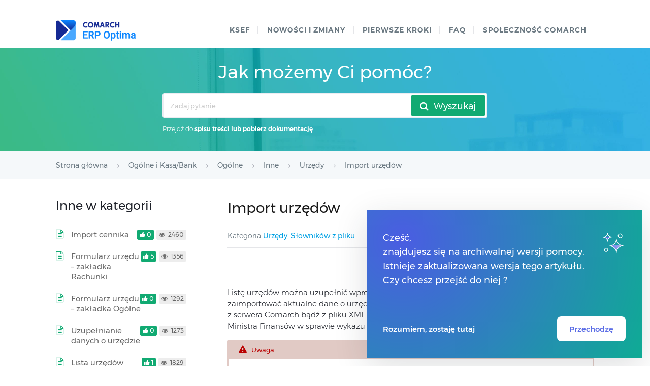

--- FILE ---
content_type: text/html; charset=UTF-8
request_url: https://pomoc.comarch.pl/optima/pl/2024_5/index.php/dokumentacja/import-urzedow/
body_size: 17849
content:
﻿<!DOCTYPE html>
<html lang="pl-PL">
    <head>
        <meta http-equiv="X-UA-Compatible" content="IE=edge">
        <meta charset="UTF-8" />
        <meta name="viewport" content="width=device-width">
        <link rel="profile" href="http://gmpg.org/xfn/11" />
        <link rel="pingback" href="https://pomoc.comarch.pl/optima/pl/2024_5/xmlrpc.php" />
        <title>Import urzędów &#8211; Baza Wiedzy programu Comarch ERP Optima</title>
<meta name='robots' content='max-image-preview:large' />
<link rel="alternate" type="application/rss+xml" title="Baza Wiedzy programu Comarch ERP Optima &raquo; Kanał z wpisami" href="https://pomoc.comarch.pl/optima/pl/2024_5/index.php/feed/" />
<link rel="alternate" type="application/rss+xml" title="Baza Wiedzy programu Comarch ERP Optima &raquo; Kanał z komentarzami" href="https://pomoc.comarch.pl/optima/pl/2024_5/index.php/comments/feed/" />
<link rel="alternate" title="oEmbed (JSON)" type="application/json+oembed" href="https://pomoc.comarch.pl/optima/pl/2024_5/index.php/wp-json/oembed/1.0/embed?url=https%3A%2F%2Fpomoc.comarch.pl%2Foptima%2Fpl%2F2024_5%2Findex.php%2Fdokumentacja%2Fimport-urzedow%2F" />
<link rel="alternate" title="oEmbed (XML)" type="text/xml+oembed" href="https://pomoc.comarch.pl/optima/pl/2024_5/index.php/wp-json/oembed/1.0/embed?url=https%3A%2F%2Fpomoc.comarch.pl%2Foptima%2Fpl%2F2024_5%2Findex.php%2Fdokumentacja%2Fimport-urzedow%2F&#038;format=xml" />
<style id='wp-img-auto-sizes-contain-inline-css' type='text/css'>
img:is([sizes=auto i],[sizes^="auto," i]){contain-intrinsic-size:3000px 1500px}
/*# sourceURL=wp-img-auto-sizes-contain-inline-css */
</style>
<link rel='stylesheet' id='version-modal-styles-css' href='https://pomoc.comarch.pl/optima/pl/2024_5/wp-content/plugins/comarch-old-version-alert/css/version-modal.css?ver=1768738218' type='text/css' media='all' />
<link rel='stylesheet' id='hkb-style-css' href='https://pomoc.comarch.pl/optima/pl/2024_5/wp-content/plugins/documentation-styles/css/styles.min.css?ver=1768738218' type='text/css' media='all' />
<link rel='stylesheet' id='montserrat-font-css' href='https://pomoc.comarch.pl/optima/pl/2024_5/wp-content/plugins/documentation-styles/css/fonts.css?ver=1768738218' type='text/css' media='all' />
<link rel='stylesheet' id='training-style-css' href='https://pomoc.comarch.pl/optima/pl/2024_5/wp-content/plugins/erp-tutorials/css/styles.min.css?ver=1768738218' type='text/css' media='all' />
<link rel='stylesheet' id='shortcode-css' href='https://pomoc.comarch.pl/optima/pl/2024_5/wp-content/themes/helpguru/css/shortcode.css?ver=6.9' type='text/css' media='all' />
<style id='wp-emoji-styles-inline-css' type='text/css'>

	img.wp-smiley, img.emoji {
		display: inline !important;
		border: none !important;
		box-shadow: none !important;
		height: 1em !important;
		width: 1em !important;
		margin: 0 0.07em !important;
		vertical-align: -0.1em !important;
		background: none !important;
		padding: 0 !important;
	}
/*# sourceURL=wp-emoji-styles-inline-css */
</style>
<link rel='stylesheet' id='wp-block-library-css' href='https://pomoc.comarch.pl/optima/pl/2024_5/wp-includes/css/dist/block-library/style.min.css?ver=6.9' type='text/css' media='all' />
<style id='wp-block-button-inline-css' type='text/css'>
.wp-block-button__link{align-content:center;box-sizing:border-box;cursor:pointer;display:inline-block;height:100%;text-align:center;word-break:break-word}.wp-block-button__link.aligncenter{text-align:center}.wp-block-button__link.alignright{text-align:right}:where(.wp-block-button__link){border-radius:9999px;box-shadow:none;padding:calc(.667em + 2px) calc(1.333em + 2px);text-decoration:none}.wp-block-button[style*=text-decoration] .wp-block-button__link{text-decoration:inherit}.wp-block-buttons>.wp-block-button.has-custom-width{max-width:none}.wp-block-buttons>.wp-block-button.has-custom-width .wp-block-button__link{width:100%}.wp-block-buttons>.wp-block-button.has-custom-font-size .wp-block-button__link{font-size:inherit}.wp-block-buttons>.wp-block-button.wp-block-button__width-25{width:calc(25% - var(--wp--style--block-gap, .5em)*.75)}.wp-block-buttons>.wp-block-button.wp-block-button__width-50{width:calc(50% - var(--wp--style--block-gap, .5em)*.5)}.wp-block-buttons>.wp-block-button.wp-block-button__width-75{width:calc(75% - var(--wp--style--block-gap, .5em)*.25)}.wp-block-buttons>.wp-block-button.wp-block-button__width-100{flex-basis:100%;width:100%}.wp-block-buttons.is-vertical>.wp-block-button.wp-block-button__width-25{width:25%}.wp-block-buttons.is-vertical>.wp-block-button.wp-block-button__width-50{width:50%}.wp-block-buttons.is-vertical>.wp-block-button.wp-block-button__width-75{width:75%}.wp-block-button.is-style-squared,.wp-block-button__link.wp-block-button.is-style-squared{border-radius:0}.wp-block-button.no-border-radius,.wp-block-button__link.no-border-radius{border-radius:0!important}:root :where(.wp-block-button .wp-block-button__link.is-style-outline),:root :where(.wp-block-button.is-style-outline>.wp-block-button__link){border:2px solid;padding:.667em 1.333em}:root :where(.wp-block-button .wp-block-button__link.is-style-outline:not(.has-text-color)),:root :where(.wp-block-button.is-style-outline>.wp-block-button__link:not(.has-text-color)){color:currentColor}:root :where(.wp-block-button .wp-block-button__link.is-style-outline:not(.has-background)),:root :where(.wp-block-button.is-style-outline>.wp-block-button__link:not(.has-background)){background-color:initial;background-image:none}
/*# sourceURL=https://pomoc.comarch.pl/optima/pl/2024_5/wp-includes/blocks/button/style.min.css */
</style>
<style id='wp-block-cover-inline-css' type='text/css'>
.wp-block-cover,.wp-block-cover-image{align-items:center;background-position:50%;box-sizing:border-box;display:flex;justify-content:center;min-height:430px;overflow:hidden;overflow:clip;padding:1em;position:relative}.wp-block-cover .has-background-dim:not([class*=-background-color]),.wp-block-cover-image .has-background-dim:not([class*=-background-color]),.wp-block-cover-image.has-background-dim:not([class*=-background-color]),.wp-block-cover.has-background-dim:not([class*=-background-color]){background-color:#000}.wp-block-cover .has-background-dim.has-background-gradient,.wp-block-cover-image .has-background-dim.has-background-gradient{background-color:initial}.wp-block-cover-image.has-background-dim:before,.wp-block-cover.has-background-dim:before{background-color:inherit;content:""}.wp-block-cover .wp-block-cover__background,.wp-block-cover .wp-block-cover__gradient-background,.wp-block-cover-image .wp-block-cover__background,.wp-block-cover-image .wp-block-cover__gradient-background,.wp-block-cover-image.has-background-dim:not(.has-background-gradient):before,.wp-block-cover.has-background-dim:not(.has-background-gradient):before{bottom:0;left:0;opacity:.5;position:absolute;right:0;top:0}.wp-block-cover-image.has-background-dim.has-background-dim-10 .wp-block-cover__background,.wp-block-cover-image.has-background-dim.has-background-dim-10 .wp-block-cover__gradient-background,.wp-block-cover-image.has-background-dim.has-background-dim-10:not(.has-background-gradient):before,.wp-block-cover.has-background-dim.has-background-dim-10 .wp-block-cover__background,.wp-block-cover.has-background-dim.has-background-dim-10 .wp-block-cover__gradient-background,.wp-block-cover.has-background-dim.has-background-dim-10:not(.has-background-gradient):before{opacity:.1}.wp-block-cover-image.has-background-dim.has-background-dim-20 .wp-block-cover__background,.wp-block-cover-image.has-background-dim.has-background-dim-20 .wp-block-cover__gradient-background,.wp-block-cover-image.has-background-dim.has-background-dim-20:not(.has-background-gradient):before,.wp-block-cover.has-background-dim.has-background-dim-20 .wp-block-cover__background,.wp-block-cover.has-background-dim.has-background-dim-20 .wp-block-cover__gradient-background,.wp-block-cover.has-background-dim.has-background-dim-20:not(.has-background-gradient):before{opacity:.2}.wp-block-cover-image.has-background-dim.has-background-dim-30 .wp-block-cover__background,.wp-block-cover-image.has-background-dim.has-background-dim-30 .wp-block-cover__gradient-background,.wp-block-cover-image.has-background-dim.has-background-dim-30:not(.has-background-gradient):before,.wp-block-cover.has-background-dim.has-background-dim-30 .wp-block-cover__background,.wp-block-cover.has-background-dim.has-background-dim-30 .wp-block-cover__gradient-background,.wp-block-cover.has-background-dim.has-background-dim-30:not(.has-background-gradient):before{opacity:.3}.wp-block-cover-image.has-background-dim.has-background-dim-40 .wp-block-cover__background,.wp-block-cover-image.has-background-dim.has-background-dim-40 .wp-block-cover__gradient-background,.wp-block-cover-image.has-background-dim.has-background-dim-40:not(.has-background-gradient):before,.wp-block-cover.has-background-dim.has-background-dim-40 .wp-block-cover__background,.wp-block-cover.has-background-dim.has-background-dim-40 .wp-block-cover__gradient-background,.wp-block-cover.has-background-dim.has-background-dim-40:not(.has-background-gradient):before{opacity:.4}.wp-block-cover-image.has-background-dim.has-background-dim-50 .wp-block-cover__background,.wp-block-cover-image.has-background-dim.has-background-dim-50 .wp-block-cover__gradient-background,.wp-block-cover-image.has-background-dim.has-background-dim-50:not(.has-background-gradient):before,.wp-block-cover.has-background-dim.has-background-dim-50 .wp-block-cover__background,.wp-block-cover.has-background-dim.has-background-dim-50 .wp-block-cover__gradient-background,.wp-block-cover.has-background-dim.has-background-dim-50:not(.has-background-gradient):before{opacity:.5}.wp-block-cover-image.has-background-dim.has-background-dim-60 .wp-block-cover__background,.wp-block-cover-image.has-background-dim.has-background-dim-60 .wp-block-cover__gradient-background,.wp-block-cover-image.has-background-dim.has-background-dim-60:not(.has-background-gradient):before,.wp-block-cover.has-background-dim.has-background-dim-60 .wp-block-cover__background,.wp-block-cover.has-background-dim.has-background-dim-60 .wp-block-cover__gradient-background,.wp-block-cover.has-background-dim.has-background-dim-60:not(.has-background-gradient):before{opacity:.6}.wp-block-cover-image.has-background-dim.has-background-dim-70 .wp-block-cover__background,.wp-block-cover-image.has-background-dim.has-background-dim-70 .wp-block-cover__gradient-background,.wp-block-cover-image.has-background-dim.has-background-dim-70:not(.has-background-gradient):before,.wp-block-cover.has-background-dim.has-background-dim-70 .wp-block-cover__background,.wp-block-cover.has-background-dim.has-background-dim-70 .wp-block-cover__gradient-background,.wp-block-cover.has-background-dim.has-background-dim-70:not(.has-background-gradient):before{opacity:.7}.wp-block-cover-image.has-background-dim.has-background-dim-80 .wp-block-cover__background,.wp-block-cover-image.has-background-dim.has-background-dim-80 .wp-block-cover__gradient-background,.wp-block-cover-image.has-background-dim.has-background-dim-80:not(.has-background-gradient):before,.wp-block-cover.has-background-dim.has-background-dim-80 .wp-block-cover__background,.wp-block-cover.has-background-dim.has-background-dim-80 .wp-block-cover__gradient-background,.wp-block-cover.has-background-dim.has-background-dim-80:not(.has-background-gradient):before{opacity:.8}.wp-block-cover-image.has-background-dim.has-background-dim-90 .wp-block-cover__background,.wp-block-cover-image.has-background-dim.has-background-dim-90 .wp-block-cover__gradient-background,.wp-block-cover-image.has-background-dim.has-background-dim-90:not(.has-background-gradient):before,.wp-block-cover.has-background-dim.has-background-dim-90 .wp-block-cover__background,.wp-block-cover.has-background-dim.has-background-dim-90 .wp-block-cover__gradient-background,.wp-block-cover.has-background-dim.has-background-dim-90:not(.has-background-gradient):before{opacity:.9}.wp-block-cover-image.has-background-dim.has-background-dim-100 .wp-block-cover__background,.wp-block-cover-image.has-background-dim.has-background-dim-100 .wp-block-cover__gradient-background,.wp-block-cover-image.has-background-dim.has-background-dim-100:not(.has-background-gradient):before,.wp-block-cover.has-background-dim.has-background-dim-100 .wp-block-cover__background,.wp-block-cover.has-background-dim.has-background-dim-100 .wp-block-cover__gradient-background,.wp-block-cover.has-background-dim.has-background-dim-100:not(.has-background-gradient):before{opacity:1}.wp-block-cover .wp-block-cover__background.has-background-dim.has-background-dim-0,.wp-block-cover .wp-block-cover__gradient-background.has-background-dim.has-background-dim-0,.wp-block-cover-image .wp-block-cover__background.has-background-dim.has-background-dim-0,.wp-block-cover-image .wp-block-cover__gradient-background.has-background-dim.has-background-dim-0{opacity:0}.wp-block-cover .wp-block-cover__background.has-background-dim.has-background-dim-10,.wp-block-cover .wp-block-cover__gradient-background.has-background-dim.has-background-dim-10,.wp-block-cover-image .wp-block-cover__background.has-background-dim.has-background-dim-10,.wp-block-cover-image .wp-block-cover__gradient-background.has-background-dim.has-background-dim-10{opacity:.1}.wp-block-cover .wp-block-cover__background.has-background-dim.has-background-dim-20,.wp-block-cover .wp-block-cover__gradient-background.has-background-dim.has-background-dim-20,.wp-block-cover-image .wp-block-cover__background.has-background-dim.has-background-dim-20,.wp-block-cover-image .wp-block-cover__gradient-background.has-background-dim.has-background-dim-20{opacity:.2}.wp-block-cover .wp-block-cover__background.has-background-dim.has-background-dim-30,.wp-block-cover .wp-block-cover__gradient-background.has-background-dim.has-background-dim-30,.wp-block-cover-image .wp-block-cover__background.has-background-dim.has-background-dim-30,.wp-block-cover-image .wp-block-cover__gradient-background.has-background-dim.has-background-dim-30{opacity:.3}.wp-block-cover .wp-block-cover__background.has-background-dim.has-background-dim-40,.wp-block-cover .wp-block-cover__gradient-background.has-background-dim.has-background-dim-40,.wp-block-cover-image .wp-block-cover__background.has-background-dim.has-background-dim-40,.wp-block-cover-image .wp-block-cover__gradient-background.has-background-dim.has-background-dim-40{opacity:.4}.wp-block-cover .wp-block-cover__background.has-background-dim.has-background-dim-50,.wp-block-cover .wp-block-cover__gradient-background.has-background-dim.has-background-dim-50,.wp-block-cover-image .wp-block-cover__background.has-background-dim.has-background-dim-50,.wp-block-cover-image .wp-block-cover__gradient-background.has-background-dim.has-background-dim-50{opacity:.5}.wp-block-cover .wp-block-cover__background.has-background-dim.has-background-dim-60,.wp-block-cover .wp-block-cover__gradient-background.has-background-dim.has-background-dim-60,.wp-block-cover-image .wp-block-cover__background.has-background-dim.has-background-dim-60,.wp-block-cover-image .wp-block-cover__gradient-background.has-background-dim.has-background-dim-60{opacity:.6}.wp-block-cover .wp-block-cover__background.has-background-dim.has-background-dim-70,.wp-block-cover .wp-block-cover__gradient-background.has-background-dim.has-background-dim-70,.wp-block-cover-image .wp-block-cover__background.has-background-dim.has-background-dim-70,.wp-block-cover-image .wp-block-cover__gradient-background.has-background-dim.has-background-dim-70{opacity:.7}.wp-block-cover .wp-block-cover__background.has-background-dim.has-background-dim-80,.wp-block-cover .wp-block-cover__gradient-background.has-background-dim.has-background-dim-80,.wp-block-cover-image .wp-block-cover__background.has-background-dim.has-background-dim-80,.wp-block-cover-image .wp-block-cover__gradient-background.has-background-dim.has-background-dim-80{opacity:.8}.wp-block-cover .wp-block-cover__background.has-background-dim.has-background-dim-90,.wp-block-cover .wp-block-cover__gradient-background.has-background-dim.has-background-dim-90,.wp-block-cover-image .wp-block-cover__background.has-background-dim.has-background-dim-90,.wp-block-cover-image .wp-block-cover__gradient-background.has-background-dim.has-background-dim-90{opacity:.9}.wp-block-cover .wp-block-cover__background.has-background-dim.has-background-dim-100,.wp-block-cover .wp-block-cover__gradient-background.has-background-dim.has-background-dim-100,.wp-block-cover-image .wp-block-cover__background.has-background-dim.has-background-dim-100,.wp-block-cover-image .wp-block-cover__gradient-background.has-background-dim.has-background-dim-100{opacity:1}.wp-block-cover-image.alignleft,.wp-block-cover-image.alignright,.wp-block-cover.alignleft,.wp-block-cover.alignright{max-width:420px;width:100%}.wp-block-cover-image.aligncenter,.wp-block-cover-image.alignleft,.wp-block-cover-image.alignright,.wp-block-cover.aligncenter,.wp-block-cover.alignleft,.wp-block-cover.alignright{display:flex}.wp-block-cover .wp-block-cover__inner-container,.wp-block-cover-image .wp-block-cover__inner-container{color:inherit;position:relative;width:100%}.wp-block-cover-image.is-position-top-left,.wp-block-cover.is-position-top-left{align-items:flex-start;justify-content:flex-start}.wp-block-cover-image.is-position-top-center,.wp-block-cover.is-position-top-center{align-items:flex-start;justify-content:center}.wp-block-cover-image.is-position-top-right,.wp-block-cover.is-position-top-right{align-items:flex-start;justify-content:flex-end}.wp-block-cover-image.is-position-center-left,.wp-block-cover.is-position-center-left{align-items:center;justify-content:flex-start}.wp-block-cover-image.is-position-center-center,.wp-block-cover.is-position-center-center{align-items:center;justify-content:center}.wp-block-cover-image.is-position-center-right,.wp-block-cover.is-position-center-right{align-items:center;justify-content:flex-end}.wp-block-cover-image.is-position-bottom-left,.wp-block-cover.is-position-bottom-left{align-items:flex-end;justify-content:flex-start}.wp-block-cover-image.is-position-bottom-center,.wp-block-cover.is-position-bottom-center{align-items:flex-end;justify-content:center}.wp-block-cover-image.is-position-bottom-right,.wp-block-cover.is-position-bottom-right{align-items:flex-end;justify-content:flex-end}.wp-block-cover-image.has-custom-content-position.has-custom-content-position .wp-block-cover__inner-container,.wp-block-cover.has-custom-content-position.has-custom-content-position .wp-block-cover__inner-container{margin:0}.wp-block-cover-image.has-custom-content-position.has-custom-content-position.is-position-bottom-left .wp-block-cover__inner-container,.wp-block-cover-image.has-custom-content-position.has-custom-content-position.is-position-bottom-right .wp-block-cover__inner-container,.wp-block-cover-image.has-custom-content-position.has-custom-content-position.is-position-center-left .wp-block-cover__inner-container,.wp-block-cover-image.has-custom-content-position.has-custom-content-position.is-position-center-right .wp-block-cover__inner-container,.wp-block-cover-image.has-custom-content-position.has-custom-content-position.is-position-top-left .wp-block-cover__inner-container,.wp-block-cover-image.has-custom-content-position.has-custom-content-position.is-position-top-right .wp-block-cover__inner-container,.wp-block-cover.has-custom-content-position.has-custom-content-position.is-position-bottom-left .wp-block-cover__inner-container,.wp-block-cover.has-custom-content-position.has-custom-content-position.is-position-bottom-right .wp-block-cover__inner-container,.wp-block-cover.has-custom-content-position.has-custom-content-position.is-position-center-left .wp-block-cover__inner-container,.wp-block-cover.has-custom-content-position.has-custom-content-position.is-position-center-right .wp-block-cover__inner-container,.wp-block-cover.has-custom-content-position.has-custom-content-position.is-position-top-left .wp-block-cover__inner-container,.wp-block-cover.has-custom-content-position.has-custom-content-position.is-position-top-right .wp-block-cover__inner-container{margin:0;width:auto}.wp-block-cover .wp-block-cover__image-background,.wp-block-cover video.wp-block-cover__video-background,.wp-block-cover-image .wp-block-cover__image-background,.wp-block-cover-image video.wp-block-cover__video-background{border:none;bottom:0;box-shadow:none;height:100%;left:0;margin:0;max-height:none;max-width:none;object-fit:cover;outline:none;padding:0;position:absolute;right:0;top:0;width:100%}.wp-block-cover-image.has-parallax,.wp-block-cover.has-parallax,.wp-block-cover__image-background.has-parallax,video.wp-block-cover__video-background.has-parallax{background-attachment:fixed;background-repeat:no-repeat;background-size:cover}@supports (-webkit-touch-callout:inherit){.wp-block-cover-image.has-parallax,.wp-block-cover.has-parallax,.wp-block-cover__image-background.has-parallax,video.wp-block-cover__video-background.has-parallax{background-attachment:scroll}}@media (prefers-reduced-motion:reduce){.wp-block-cover-image.has-parallax,.wp-block-cover.has-parallax,.wp-block-cover__image-background.has-parallax,video.wp-block-cover__video-background.has-parallax{background-attachment:scroll}}.wp-block-cover-image.is-repeated,.wp-block-cover.is-repeated,.wp-block-cover__image-background.is-repeated,video.wp-block-cover__video-background.is-repeated{background-repeat:repeat;background-size:auto}.wp-block-cover-image-text,.wp-block-cover-image-text a,.wp-block-cover-image-text a:active,.wp-block-cover-image-text a:focus,.wp-block-cover-image-text a:hover,.wp-block-cover-text,.wp-block-cover-text a,.wp-block-cover-text a:active,.wp-block-cover-text a:focus,.wp-block-cover-text a:hover,section.wp-block-cover-image h2,section.wp-block-cover-image h2 a,section.wp-block-cover-image h2 a:active,section.wp-block-cover-image h2 a:focus,section.wp-block-cover-image h2 a:hover{color:#fff}.wp-block-cover-image .wp-block-cover.has-left-content{justify-content:flex-start}.wp-block-cover-image .wp-block-cover.has-right-content{justify-content:flex-end}.wp-block-cover-image.has-left-content .wp-block-cover-image-text,.wp-block-cover.has-left-content .wp-block-cover-text,section.wp-block-cover-image.has-left-content>h2{margin-left:0;text-align:left}.wp-block-cover-image.has-right-content .wp-block-cover-image-text,.wp-block-cover.has-right-content .wp-block-cover-text,section.wp-block-cover-image.has-right-content>h2{margin-right:0;text-align:right}.wp-block-cover .wp-block-cover-text,.wp-block-cover-image .wp-block-cover-image-text,section.wp-block-cover-image>h2{font-size:2em;line-height:1.25;margin-bottom:0;max-width:840px;padding:.44em;text-align:center;z-index:1}:where(.wp-block-cover-image:not(.has-text-color)),:where(.wp-block-cover:not(.has-text-color)){color:#fff}:where(.wp-block-cover-image.is-light:not(.has-text-color)),:where(.wp-block-cover.is-light:not(.has-text-color)){color:#000}:root :where(.wp-block-cover h1:not(.has-text-color)),:root :where(.wp-block-cover h2:not(.has-text-color)),:root :where(.wp-block-cover h3:not(.has-text-color)),:root :where(.wp-block-cover h4:not(.has-text-color)),:root :where(.wp-block-cover h5:not(.has-text-color)),:root :where(.wp-block-cover h6:not(.has-text-color)),:root :where(.wp-block-cover p:not(.has-text-color)){color:inherit}body:not(.editor-styles-wrapper) .wp-block-cover:not(.wp-block-cover:has(.wp-block-cover__background+.wp-block-cover__inner-container)) .wp-block-cover__image-background,body:not(.editor-styles-wrapper) .wp-block-cover:not(.wp-block-cover:has(.wp-block-cover__background+.wp-block-cover__inner-container)) .wp-block-cover__video-background{z-index:0}body:not(.editor-styles-wrapper) .wp-block-cover:not(.wp-block-cover:has(.wp-block-cover__background+.wp-block-cover__inner-container)) .wp-block-cover__background,body:not(.editor-styles-wrapper) .wp-block-cover:not(.wp-block-cover:has(.wp-block-cover__background+.wp-block-cover__inner-container)) .wp-block-cover__gradient-background,body:not(.editor-styles-wrapper) .wp-block-cover:not(.wp-block-cover:has(.wp-block-cover__background+.wp-block-cover__inner-container)) .wp-block-cover__inner-container,body:not(.editor-styles-wrapper) .wp-block-cover:not(.wp-block-cover:has(.wp-block-cover__background+.wp-block-cover__inner-container)).has-background-dim:not(.has-background-gradient):before{z-index:1}.has-modal-open body:not(.editor-styles-wrapper) .wp-block-cover:not(.wp-block-cover:has(.wp-block-cover__background+.wp-block-cover__inner-container)) .wp-block-cover__inner-container{z-index:auto}
/*# sourceURL=https://pomoc.comarch.pl/optima/pl/2024_5/wp-includes/blocks/cover/style.min.css */
</style>
<style id='wp-block-heading-inline-css' type='text/css'>
h1:where(.wp-block-heading).has-background,h2:where(.wp-block-heading).has-background,h3:where(.wp-block-heading).has-background,h4:where(.wp-block-heading).has-background,h5:where(.wp-block-heading).has-background,h6:where(.wp-block-heading).has-background{padding:1.25em 2.375em}h1.has-text-align-left[style*=writing-mode]:where([style*=vertical-lr]),h1.has-text-align-right[style*=writing-mode]:where([style*=vertical-rl]),h2.has-text-align-left[style*=writing-mode]:where([style*=vertical-lr]),h2.has-text-align-right[style*=writing-mode]:where([style*=vertical-rl]),h3.has-text-align-left[style*=writing-mode]:where([style*=vertical-lr]),h3.has-text-align-right[style*=writing-mode]:where([style*=vertical-rl]),h4.has-text-align-left[style*=writing-mode]:where([style*=vertical-lr]),h4.has-text-align-right[style*=writing-mode]:where([style*=vertical-rl]),h5.has-text-align-left[style*=writing-mode]:where([style*=vertical-lr]),h5.has-text-align-right[style*=writing-mode]:where([style*=vertical-rl]),h6.has-text-align-left[style*=writing-mode]:where([style*=vertical-lr]),h6.has-text-align-right[style*=writing-mode]:where([style*=vertical-rl]){rotate:180deg}
/*# sourceURL=https://pomoc.comarch.pl/optima/pl/2024_5/wp-includes/blocks/heading/style.min.css */
</style>
<style id='wp-block-buttons-inline-css' type='text/css'>
.wp-block-buttons{box-sizing:border-box}.wp-block-buttons.is-vertical{flex-direction:column}.wp-block-buttons.is-vertical>.wp-block-button:last-child{margin-bottom:0}.wp-block-buttons>.wp-block-button{display:inline-block;margin:0}.wp-block-buttons.is-content-justification-left{justify-content:flex-start}.wp-block-buttons.is-content-justification-left.is-vertical{align-items:flex-start}.wp-block-buttons.is-content-justification-center{justify-content:center}.wp-block-buttons.is-content-justification-center.is-vertical{align-items:center}.wp-block-buttons.is-content-justification-right{justify-content:flex-end}.wp-block-buttons.is-content-justification-right.is-vertical{align-items:flex-end}.wp-block-buttons.is-content-justification-space-between{justify-content:space-between}.wp-block-buttons.aligncenter{text-align:center}.wp-block-buttons:not(.is-content-justification-space-between,.is-content-justification-right,.is-content-justification-left,.is-content-justification-center) .wp-block-button.aligncenter{margin-left:auto;margin-right:auto;width:100%}.wp-block-buttons[style*=text-decoration] .wp-block-button,.wp-block-buttons[style*=text-decoration] .wp-block-button__link{text-decoration:inherit}.wp-block-buttons.has-custom-font-size .wp-block-button__link{font-size:inherit}.wp-block-buttons .wp-block-button__link{width:100%}.wp-block-button.aligncenter{text-align:center}
/*# sourceURL=https://pomoc.comarch.pl/optima/pl/2024_5/wp-includes/blocks/buttons/style.min.css */
</style>
<style id='wp-block-columns-inline-css' type='text/css'>
.wp-block-columns{box-sizing:border-box;display:flex;flex-wrap:wrap!important}@media (min-width:782px){.wp-block-columns{flex-wrap:nowrap!important}}.wp-block-columns{align-items:normal!important}.wp-block-columns.are-vertically-aligned-top{align-items:flex-start}.wp-block-columns.are-vertically-aligned-center{align-items:center}.wp-block-columns.are-vertically-aligned-bottom{align-items:flex-end}@media (max-width:781px){.wp-block-columns:not(.is-not-stacked-on-mobile)>.wp-block-column{flex-basis:100%!important}}@media (min-width:782px){.wp-block-columns:not(.is-not-stacked-on-mobile)>.wp-block-column{flex-basis:0;flex-grow:1}.wp-block-columns:not(.is-not-stacked-on-mobile)>.wp-block-column[style*=flex-basis]{flex-grow:0}}.wp-block-columns.is-not-stacked-on-mobile{flex-wrap:nowrap!important}.wp-block-columns.is-not-stacked-on-mobile>.wp-block-column{flex-basis:0;flex-grow:1}.wp-block-columns.is-not-stacked-on-mobile>.wp-block-column[style*=flex-basis]{flex-grow:0}:where(.wp-block-columns){margin-bottom:1.75em}:where(.wp-block-columns.has-background){padding:1.25em 2.375em}.wp-block-column{flex-grow:1;min-width:0;overflow-wrap:break-word;word-break:break-word}.wp-block-column.is-vertically-aligned-top{align-self:flex-start}.wp-block-column.is-vertically-aligned-center{align-self:center}.wp-block-column.is-vertically-aligned-bottom{align-self:flex-end}.wp-block-column.is-vertically-aligned-stretch{align-self:stretch}.wp-block-column.is-vertically-aligned-bottom,.wp-block-column.is-vertically-aligned-center,.wp-block-column.is-vertically-aligned-top{width:100%}
/*# sourceURL=https://pomoc.comarch.pl/optima/pl/2024_5/wp-includes/blocks/columns/style.min.css */
</style>
<style id='wp-block-group-inline-css' type='text/css'>
.wp-block-group{box-sizing:border-box}:where(.wp-block-group.wp-block-group-is-layout-constrained){position:relative}
/*# sourceURL=https://pomoc.comarch.pl/optima/pl/2024_5/wp-includes/blocks/group/style.min.css */
</style>
<style id='wp-block-paragraph-inline-css' type='text/css'>
.is-small-text{font-size:.875em}.is-regular-text{font-size:1em}.is-large-text{font-size:2.25em}.is-larger-text{font-size:3em}.has-drop-cap:not(:focus):first-letter{float:left;font-size:8.4em;font-style:normal;font-weight:100;line-height:.68;margin:.05em .1em 0 0;text-transform:uppercase}body.rtl .has-drop-cap:not(:focus):first-letter{float:none;margin-left:.1em}p.has-drop-cap.has-background{overflow:hidden}:root :where(p.has-background){padding:1.25em 2.375em}:where(p.has-text-color:not(.has-link-color)) a{color:inherit}p.has-text-align-left[style*="writing-mode:vertical-lr"],p.has-text-align-right[style*="writing-mode:vertical-rl"]{rotate:180deg}
/*# sourceURL=https://pomoc.comarch.pl/optima/pl/2024_5/wp-includes/blocks/paragraph/style.min.css */
</style>
<style id='wp-block-spacer-inline-css' type='text/css'>
.wp-block-spacer{clear:both}
/*# sourceURL=https://pomoc.comarch.pl/optima/pl/2024_5/wp-includes/blocks/spacer/style.min.css */
</style>
<style id='global-styles-inline-css' type='text/css'>
:root{--wp--preset--aspect-ratio--square: 1;--wp--preset--aspect-ratio--4-3: 4/3;--wp--preset--aspect-ratio--3-4: 3/4;--wp--preset--aspect-ratio--3-2: 3/2;--wp--preset--aspect-ratio--2-3: 2/3;--wp--preset--aspect-ratio--16-9: 16/9;--wp--preset--aspect-ratio--9-16: 9/16;--wp--preset--color--black: #000000;--wp--preset--color--cyan-bluish-gray: #abb8c3;--wp--preset--color--white: #ffffff;--wp--preset--color--pale-pink: #f78da7;--wp--preset--color--vivid-red: #cf2e2e;--wp--preset--color--luminous-vivid-orange: #ff6900;--wp--preset--color--luminous-vivid-amber: #fcb900;--wp--preset--color--light-green-cyan: #7bdcb5;--wp--preset--color--vivid-green-cyan: #00d084;--wp--preset--color--pale-cyan-blue: #8ed1fc;--wp--preset--color--vivid-cyan-blue: #0693e3;--wp--preset--color--vivid-purple: #9b51e0;--wp--preset--gradient--vivid-cyan-blue-to-vivid-purple: linear-gradient(135deg,rgb(6,147,227) 0%,rgb(155,81,224) 100%);--wp--preset--gradient--light-green-cyan-to-vivid-green-cyan: linear-gradient(135deg,rgb(122,220,180) 0%,rgb(0,208,130) 100%);--wp--preset--gradient--luminous-vivid-amber-to-luminous-vivid-orange: linear-gradient(135deg,rgb(252,185,0) 0%,rgb(255,105,0) 100%);--wp--preset--gradient--luminous-vivid-orange-to-vivid-red: linear-gradient(135deg,rgb(255,105,0) 0%,rgb(207,46,46) 100%);--wp--preset--gradient--very-light-gray-to-cyan-bluish-gray: linear-gradient(135deg,rgb(238,238,238) 0%,rgb(169,184,195) 100%);--wp--preset--gradient--cool-to-warm-spectrum: linear-gradient(135deg,rgb(74,234,220) 0%,rgb(151,120,209) 20%,rgb(207,42,186) 40%,rgb(238,44,130) 60%,rgb(251,105,98) 80%,rgb(254,248,76) 100%);--wp--preset--gradient--blush-light-purple: linear-gradient(135deg,rgb(255,206,236) 0%,rgb(152,150,240) 100%);--wp--preset--gradient--blush-bordeaux: linear-gradient(135deg,rgb(254,205,165) 0%,rgb(254,45,45) 50%,rgb(107,0,62) 100%);--wp--preset--gradient--luminous-dusk: linear-gradient(135deg,rgb(255,203,112) 0%,rgb(199,81,192) 50%,rgb(65,88,208) 100%);--wp--preset--gradient--pale-ocean: linear-gradient(135deg,rgb(255,245,203) 0%,rgb(182,227,212) 50%,rgb(51,167,181) 100%);--wp--preset--gradient--electric-grass: linear-gradient(135deg,rgb(202,248,128) 0%,rgb(113,206,126) 100%);--wp--preset--gradient--midnight: linear-gradient(135deg,rgb(2,3,129) 0%,rgb(40,116,252) 100%);--wp--preset--font-size--small: 13px;--wp--preset--font-size--medium: 20px;--wp--preset--font-size--large: 36px;--wp--preset--font-size--x-large: 42px;--wp--preset--spacing--20: 0.44rem;--wp--preset--spacing--30: 0.67rem;--wp--preset--spacing--40: 1rem;--wp--preset--spacing--50: 1.5rem;--wp--preset--spacing--60: 2.25rem;--wp--preset--spacing--70: 3.38rem;--wp--preset--spacing--80: 5.06rem;--wp--preset--shadow--natural: 6px 6px 9px rgba(0, 0, 0, 0.2);--wp--preset--shadow--deep: 12px 12px 50px rgba(0, 0, 0, 0.4);--wp--preset--shadow--sharp: 6px 6px 0px rgba(0, 0, 0, 0.2);--wp--preset--shadow--outlined: 6px 6px 0px -3px rgb(255, 255, 255), 6px 6px rgb(0, 0, 0);--wp--preset--shadow--crisp: 6px 6px 0px rgb(0, 0, 0);}:where(.is-layout-flex){gap: 0.5em;}:where(.is-layout-grid){gap: 0.5em;}body .is-layout-flex{display: flex;}.is-layout-flex{flex-wrap: wrap;align-items: center;}.is-layout-flex > :is(*, div){margin: 0;}body .is-layout-grid{display: grid;}.is-layout-grid > :is(*, div){margin: 0;}:where(.wp-block-columns.is-layout-flex){gap: 2em;}:where(.wp-block-columns.is-layout-grid){gap: 2em;}:where(.wp-block-post-template.is-layout-flex){gap: 1.25em;}:where(.wp-block-post-template.is-layout-grid){gap: 1.25em;}.has-black-color{color: var(--wp--preset--color--black) !important;}.has-cyan-bluish-gray-color{color: var(--wp--preset--color--cyan-bluish-gray) !important;}.has-white-color{color: var(--wp--preset--color--white) !important;}.has-pale-pink-color{color: var(--wp--preset--color--pale-pink) !important;}.has-vivid-red-color{color: var(--wp--preset--color--vivid-red) !important;}.has-luminous-vivid-orange-color{color: var(--wp--preset--color--luminous-vivid-orange) !important;}.has-luminous-vivid-amber-color{color: var(--wp--preset--color--luminous-vivid-amber) !important;}.has-light-green-cyan-color{color: var(--wp--preset--color--light-green-cyan) !important;}.has-vivid-green-cyan-color{color: var(--wp--preset--color--vivid-green-cyan) !important;}.has-pale-cyan-blue-color{color: var(--wp--preset--color--pale-cyan-blue) !important;}.has-vivid-cyan-blue-color{color: var(--wp--preset--color--vivid-cyan-blue) !important;}.has-vivid-purple-color{color: var(--wp--preset--color--vivid-purple) !important;}.has-black-background-color{background-color: var(--wp--preset--color--black) !important;}.has-cyan-bluish-gray-background-color{background-color: var(--wp--preset--color--cyan-bluish-gray) !important;}.has-white-background-color{background-color: var(--wp--preset--color--white) !important;}.has-pale-pink-background-color{background-color: var(--wp--preset--color--pale-pink) !important;}.has-vivid-red-background-color{background-color: var(--wp--preset--color--vivid-red) !important;}.has-luminous-vivid-orange-background-color{background-color: var(--wp--preset--color--luminous-vivid-orange) !important;}.has-luminous-vivid-amber-background-color{background-color: var(--wp--preset--color--luminous-vivid-amber) !important;}.has-light-green-cyan-background-color{background-color: var(--wp--preset--color--light-green-cyan) !important;}.has-vivid-green-cyan-background-color{background-color: var(--wp--preset--color--vivid-green-cyan) !important;}.has-pale-cyan-blue-background-color{background-color: var(--wp--preset--color--pale-cyan-blue) !important;}.has-vivid-cyan-blue-background-color{background-color: var(--wp--preset--color--vivid-cyan-blue) !important;}.has-vivid-purple-background-color{background-color: var(--wp--preset--color--vivid-purple) !important;}.has-black-border-color{border-color: var(--wp--preset--color--black) !important;}.has-cyan-bluish-gray-border-color{border-color: var(--wp--preset--color--cyan-bluish-gray) !important;}.has-white-border-color{border-color: var(--wp--preset--color--white) !important;}.has-pale-pink-border-color{border-color: var(--wp--preset--color--pale-pink) !important;}.has-vivid-red-border-color{border-color: var(--wp--preset--color--vivid-red) !important;}.has-luminous-vivid-orange-border-color{border-color: var(--wp--preset--color--luminous-vivid-orange) !important;}.has-luminous-vivid-amber-border-color{border-color: var(--wp--preset--color--luminous-vivid-amber) !important;}.has-light-green-cyan-border-color{border-color: var(--wp--preset--color--light-green-cyan) !important;}.has-vivid-green-cyan-border-color{border-color: var(--wp--preset--color--vivid-green-cyan) !important;}.has-pale-cyan-blue-border-color{border-color: var(--wp--preset--color--pale-cyan-blue) !important;}.has-vivid-cyan-blue-border-color{border-color: var(--wp--preset--color--vivid-cyan-blue) !important;}.has-vivid-purple-border-color{border-color: var(--wp--preset--color--vivid-purple) !important;}.has-vivid-cyan-blue-to-vivid-purple-gradient-background{background: var(--wp--preset--gradient--vivid-cyan-blue-to-vivid-purple) !important;}.has-light-green-cyan-to-vivid-green-cyan-gradient-background{background: var(--wp--preset--gradient--light-green-cyan-to-vivid-green-cyan) !important;}.has-luminous-vivid-amber-to-luminous-vivid-orange-gradient-background{background: var(--wp--preset--gradient--luminous-vivid-amber-to-luminous-vivid-orange) !important;}.has-luminous-vivid-orange-to-vivid-red-gradient-background{background: var(--wp--preset--gradient--luminous-vivid-orange-to-vivid-red) !important;}.has-very-light-gray-to-cyan-bluish-gray-gradient-background{background: var(--wp--preset--gradient--very-light-gray-to-cyan-bluish-gray) !important;}.has-cool-to-warm-spectrum-gradient-background{background: var(--wp--preset--gradient--cool-to-warm-spectrum) !important;}.has-blush-light-purple-gradient-background{background: var(--wp--preset--gradient--blush-light-purple) !important;}.has-blush-bordeaux-gradient-background{background: var(--wp--preset--gradient--blush-bordeaux) !important;}.has-luminous-dusk-gradient-background{background: var(--wp--preset--gradient--luminous-dusk) !important;}.has-pale-ocean-gradient-background{background: var(--wp--preset--gradient--pale-ocean) !important;}.has-electric-grass-gradient-background{background: var(--wp--preset--gradient--electric-grass) !important;}.has-midnight-gradient-background{background: var(--wp--preset--gradient--midnight) !important;}.has-small-font-size{font-size: var(--wp--preset--font-size--small) !important;}.has-medium-font-size{font-size: var(--wp--preset--font-size--medium) !important;}.has-large-font-size{font-size: var(--wp--preset--font-size--large) !important;}.has-x-large-font-size{font-size: var(--wp--preset--font-size--x-large) !important;}
:where(.wp-block-columns.is-layout-flex){gap: 2em;}:where(.wp-block-columns.is-layout-grid){gap: 2em;}
/*# sourceURL=global-styles-inline-css */
</style>
<style id='core-block-supports-inline-css' type='text/css'>
.wp-elements-bc49b3f55b92034bf597a374d3a0165c a:where(:not(.wp-element-button)){color:var(--wp--preset--color--white);}.wp-container-core-columns-is-layout-9d6595d7{flex-wrap:nowrap;}
/*# sourceURL=core-block-supports-inline-css */
</style>

<style id='classic-theme-styles-inline-css' type='text/css'>
/*! This file is auto-generated */
.wp-block-button__link{color:#fff;background-color:#32373c;border-radius:9999px;box-shadow:none;text-decoration:none;padding:calc(.667em + 2px) calc(1.333em + 2px);font-size:1.125em}.wp-block-file__button{background:#32373c;color:#fff;text-decoration:none}
/*# sourceURL=/wp-includes/css/classic-themes.min.css */
</style>
<link rel='stylesheet' id='pdfprnt_frontend-css' href='https://pomoc.comarch.pl/optima/pl/2024_5/wp-content/plugins/pdf-print/css/frontend.css?ver=2.4.5' type='text/css' media='all' />
<link rel='stylesheet' id='ep_general_styles-css' href='https://pomoc.comarch.pl/optima/pl/2024_5/wp-content/plugins/elasticpress/dist/css/general-styles.css?ver=66295efe92a630617c00' type='text/css' media='all' />
<link rel='stylesheet' id='ht-theme-style-css' href='https://pomoc.comarch.pl/optima/pl/2024_5/wp-content/themes/helpguru/css/style.css?ver=1.2' type='text/css' media='all' />
<style id='ht-theme-style-inline-css' type='text/css'>
a, a:visited, .bbp-author-name { color: #32a3cb; } a:hover { color: #32a3cb; } #site-header { background: #2e97bd; } @media screen and (max-width: 768px) { #nav-primary-menu { background: #2e97bd; } } #site-header, #site-header a, #site-header a:visited, #site-header a:hover, #nav-primary button { color:#ffffff; } #page-header { background: #32a3cb; } #page-header, #page-header a, #page-header a:visited, #page-header a:hover, #page-header #page-header-title { color:#ffffff; } #page-header #page-header-tagline { color:rgba(255,255,255,0.9); } #ht-site-container.ht-layout-boxed { max-width: 1200px; box-shadow: 0 0 55px rgba(0,0,0,0.15); } #homepage-features .hf-block i { color: #32a3cb; } .hkb_widget_exit__btn { background: #32a3cb; }
/*# sourceURL=ht-theme-style-inline-css */
</style>
<link rel='stylesheet' id='ht-kb-css' href='https://pomoc.comarch.pl/optima/pl/2024_5/wp-content/themes/helpguru/css/ht-kb.css?ver=6.9' type='text/css' media='all' />
<link rel='stylesheet' id='font-awesome-css' href='https://pomoc.comarch.pl/optima/pl/2024_5/wp-content/themes/helpguru/inc/ht-core/libraries/font-awesome/css/font-awesome.min.css?ver=6.9' type='text/css' media='all' />
<link rel='stylesheet' id='tablepress-default-css' href='https://pomoc.comarch.pl/optima/pl/2024_5/wp-content/tablepress-combined.min.css?ver=28' type='text/css' media='all' />
<script type="text/javascript" src="https://pomoc.comarch.pl/optima/pl/2024_5/wp-content/plugins/comarch-old-version-alert/scripts/version-modal.js?ver=1768738218" id="version-modal-scripts-js"></script>
<script type="text/javascript" src="https://pomoc.comarch.pl/optima/pl/2024_5/wp-content/themes/helpguru/js/jquery-3.3.1.min.js" id="jquery-core-js"></script>
<link rel="https://api.w.org/" href="https://pomoc.comarch.pl/optima/pl/2024_5/index.php/wp-json/" /><link rel="EditURI" type="application/rsd+xml" title="RSD" href="https://pomoc.comarch.pl/optima/pl/2024_5/xmlrpc.php?rsd" />
<meta name="generator" content="WordPress 6.9" />
<link rel="canonical" href="https://pomoc.comarch.pl/optima/pl/2024_5/index.php/dokumentacja/import-urzedow/" />
<link rel='shortlink' href='https://pomoc.comarch.pl/optima/pl/2024_5/?p=1479' />
<!-- Heroic Knowledge Base custom styles --><style>.comarch_product.v2017-1 {
border:none;}
.comarch_product.v2017-1 .product_title{
display:none;}
.comarch_product.v2017-1 .product_content{
color: #4b4d4d;
padding: initial;
font-style: normal}
</style><meta name="generator" content="Heroic Knowledge Base v2.7.11" />
<!--[if lt IE 9]><script src="https://pomoc.comarch.pl/optima/pl/2024_5/wp-content/themes/helpguru/inc/ht-core/js/html5.js"></script><![endif]--><!--[if (gte IE 6)&(lte IE 8)]><script src="https://pomoc.comarch.pl/optima/pl/2024_5/wp-content/themes/helpguru/inc/ht-core/js/selectivizr-min.js"></script><![endif]--><style class="wpcode-css-snippet">.sidebar-left .ht-container{
	display: flex;
	flex-wrap: wrap;
	flex-direction: row-reverse;
}
.sidebar-banner-widget{
	position: sticky!important;
	top: 40px;
	max-width: 100%;
	height: auto;
	margin-bottom: 40px!important;
	padding: 0!important;
}
.sidebar-banner-widget figure{
	margin: 0!important;
}
.sidebar-banner-widget p{
	line-height: 1.4;
}
.sidebar-banner-widget h2, .sidebar-banner-widget h3{
	line-height: 1.2;
}
.sidebar-banner-widget .wp-block-cover{
	border-radius: 4px;
}
.banner-footer-widget h2{
	line-height: 1.4;
}</style><link rel="icon" href="https://pomoc.comarch.pl/optima/pl/2024_5/wp-content/uploads/cache/2023/02/Comarch-favicon/3629126969.png" sizes="32x32" />
<link rel="icon" href="https://pomoc.comarch.pl/optima/pl/2024_5/wp-content/uploads/cache/2023/02/Comarch-favicon/3855106572.png" sizes="192x192" />
<link rel="apple-touch-icon" href="https://pomoc.comarch.pl/optima/pl/2024_5/wp-content/uploads/cache/2023/02/Comarch-favicon/2723190512.png" />
<meta name="msapplication-TileImage" content="https://pomoc.comarch.pl/optima/pl/2024_5/wp-content/uploads/cache/2023/02/Comarch-favicon/1396498401.png" />
		<style type="text/css" id="wp-custom-css">
			[class*="v2018"]{
	border: 0px !important;
}
[class*="v2018"] > .document-alert-title {
    display: none !important;
}
[class*="v2018"] > .document-alert-content {
    padding: 0 !important;
}
[class*="v2019"]{
border: 0px !important;
}
[class*="v2019"] > .document-alert-title {
display: none !important;
}
[class*="v2019"] > .document-alert-content {
padding: 0 !important;
}
[class*="v2020-1"], [class*="v2020-2"],[class*="v2020-2-1"], [class*="v2020-3"], [class*="v2020-4"], [class*="v2020-5"], [class*="v2020-6"], [class*="v2020-7"] {
border: 0px !important;
}
[class*="v2020-1"] > .document-alert-title, [class*="v2020-2"] > .document-alert-title,  [class*="v2020-2-1"] > .document-alert-title, [class*="v2020-3"] > .document-alert-title, [class*="v2020-4"] > .document-alert-title, [class*="v2020-5"] > .document-alert-title, [class*="v2020-6"] > .document-alert-title, [class*="v2020-7"] > .document-alert-title {
display: none !important;
}
[class*="v2020-1"] > .document-alert-content, [class*="v2020-2"] > .document-alert-content, [class*="v2020-2-1"] > .document-alert-content, [class*="v2020-3"] > .document-alert-content, [class*="v2020-4"] > .document-alert-content, [class*="v2020-5"] > .document-alert-content, [class*="v2020-6"] > .document-alert-content, [class*="v2020-7"] > .document-alert-content {
padding: 0 !important;
}
[class*="v2021-1"], [class*="v2021-2"], [class*="v2021-3"], [class*="v2021-4"] {
border: 0px !important;
}
[class*="v2021-1"] > .document-alert-title, [class*="v2021-2"] > .document-alert-title, [class*="v2021-3"] > .document-alert-title, [class*="v2021-4"] > .document-alert-title {
display: none !important;
}
[class*="v2021-1"] > .document-alert-content, [class*="v2021-2"] > .document-alert-content, [class*="v2021-3"] > .document-alert-content, [class*="v2021-4"] > .document-alert-content {
padding: 0 !important;
}
[class*="v2022-1"], [class*="v2022-2"], [class*="v2022-3"], [class*="v2022-4"] {
border: 0px !important;
}
[class*="v2022-1"] > .document-alert-title , [class*="v2022-2"] > .document-alert-title , [class*="v2022-3"] > .document-alert-title , [class*="v2022-4"] > .document-alert-title {
display: none !important;
}
[class*="v2022-1"] > .document-alert-content, [class*="v2022-2"] > .document-alert-content, [class*="v2022-3"] > .document-alert-content, [class*="v2022-4"] > .document-alert-content {
padding: 0 !important;
}
[class*="v2023-1"], [class*="v2023-2"], [class*="v2023-3"], [class*="v2023-6"] {
border: 0px !important;
}
[class*="v2023-1"] > .document-alert-title , [class*="v2023-2"] > .document-alert-title , [class*="v2023-3"] > .document-alert-title , [class*="v2023-6"] > .document-alert-title {
display: none !important;
}
[class*="v2023-1"] > .document-alert-content, [class*="v2023-2"] > .document-alert-content, [class*="v2023-3"] > .document-alert-content, [class*="v2023-6"] > .document-alert-content {
padding: 0 !important;
}

[class*="v2024-1"], [class*="v2024-2"], [class*="v2024-3"] {
border: 0px !important;
}
[class*="v2024-1"] > .document-alert-title , [class*="v2024-2"] > .document-alert-title , [class*="v2024-3"] > .document-alert-title {
display: none !important;
}
[class*="v2024-1"] > .document-alert-content, [class*="v2024-2"] > .document-alert-content, [class*="v2024-3"] > .document-alert-content {
padding: 0 !important;
}

		</style>
		        <!-- Global site tag (gtag.js) - Google Analytics -->
        <script async src="https://www.googletagmanager.com/gtag/js?id=UA-30472426-29"></script>
        <script>
            window.dataLayer = window.dataLayer || [];
            function gtag(){dataLayer.push(arguments);}
            gtag('js', new Date());

            gtag('config', 'UA-30472426-29');
        </script>
		<style>
		@media screen and (min-width: 550px){
			#ht-site-container #page-header {
				padding: 25px 0 20px;
			}
		}
		</style>
    <link rel='stylesheet' id='su-icons-css' href='https://pomoc.comarch.pl/optima/pl/2024_5/wp-content/plugins/shortcodes-ultimate/includes/css/icons.css?ver=1.1.5' type='text/css' media='all' />
<link rel='stylesheet' id='su-shortcodes-css' href='https://pomoc.comarch.pl/optima/pl/2024_5/wp-content/plugins/shortcodes-ultimate/includes/css/shortcodes.css?ver=7.4.8' type='text/css' media='all' />
</head>
<body class="wp-singular ht_kb-template-default single single-ht_kb postid-1479 single-format-standard wp-theme-helpguru help-erp ht-kb chrome" itemtype="http://schema.org/WebPage" itemscope="itemscope">

<!-- #ht-site-container -->
<div id="ht-site-container" class="clearfix ht-layout-fullwidth">

    <!-- #header -->
    <header id="site-header" class="clearfix" role="banner" itemtype="http://schema.org/WPHeader" itemscope="itemscope">
    <div class="ht-container clearfix">

    <!-- #logo -->
    <div id="logo">
        <a title="Baza Wiedzy programu Comarch ERP Optima" href="https://pomoc.comarch.pl/optima/pl/2024_5">
            <img alt="Baza Wiedzy programu Comarch ERP Optima" src="https://pomoc.comarch.pl/optima/pl/2023_5/wp-content/uploads/2023/02/Comarch-ERP-Optima-Logo.png" />
                        </a>
    </div>
    <!-- /#logo -->

            <!-- #primary-nav -->
        <nav id="nav-primary" role="navigation" itemtype="http://schema.org/SiteNavigationElement" itemscope="itemscope">
            <button id="ht-nav-toggle"><span>Menu</span></button>
            <div id="nav-primary-menu" class="menu-header-menu-container"><ul id="menu-header-menu" class=""><li id="menu-item-9002" class="menu-item menu-item-type-custom menu-item-object-custom menu-item-9002"><a href="https://pomoc.comarch.pl/optima/pl/2024_5/index.php/dokumentacja/krajowy-system-e-faktur-ksef/">KSeF</a></li>
<li id="menu-item-8999" class="menu-item menu-item-type-custom menu-item-object-custom menu-item-8999"><a href="https://pomoc.comarch.pl/optima/pl/2024_5/index.php/kategorie/co-nowego/">Nowości i zmiany</a></li>
<li id="menu-item-17194" class="menu-item menu-item-type-custom menu-item-object-custom menu-item-17194"><a href="https://pomoc.comarch.pl/optima/pl/2024_5/index.php/kategorie/pierwsze-kroki-2/">Pierwsze kroki</a></li>
<li id="menu-item-6724" class="menu-item menu-item-type-custom menu-item-object-custom menu-item-6724"><a href="https://pomoc.comarch.pl/optima/pl/2024_5/index.php/kategorie/faq/">faq</a></li>
<li id="menu-item-158" class="menu-item menu-item-type-custom menu-item-object-custom menu-item-158"><a href="https://spolecznosc.comarch.pl/">Społeczność Comarch</a></li>
</ul></div>        </nav>
        <!-- /#primary-nav -->
    
    </div>
    </header>
    <!-- /#header -->

<!-- #page-header -->
<section id="page-header" class="clearfix">
<div class="ht-container">
	<h1 id="page-header-title">Jak możemy Ci pomóc?</h1>
		
        <form class="hkb-site-search" method="get" action="https://pomoc.comarch.pl/optima/pl/2024_5/">
	<div>
            <div style="position: relative; display: flex;">
        <label class="hkb-screen-reader-text" for="s">Search For</label>
        <input class="hkb-site-search__field" type="text" value="" placeholder="Zadaj pytanie" name="s" autocomplete="off">
        <input type="hidden" name="ht-kb-search" value="1" />
        <input type="hidden" name="lang" value=""/>
        <button class="hkb-site-search__button" type="submit"><span>Wyszukaj</span></button>
		</div>
            <p style="color: #fff; font-size: 12px; margin-top: 8px;">Przejdź do  <a href="https://pomoc.comarch.pl/optima/pl/2024_5/index.php/spis-tresci/" style="text-decoration: underline; font-weight: 600">spisu treści lub pobierz dokumentację</a></p>
        </div>
    </form>
</div>
</section>
<!-- /#page-header -->

<!-- #page-header-breadcrumbs -->
<section id="page-header-breadcrumbs" class="clearfix">
<div class="ht-container">
		

<!-- .hkb-breadcrumbs -->
                        <ol class="hkb-breadcrumbs" itemscope itemtype="http://schema.org/BreadcrumbList">
                                                    <li itemprop="itemListElement" itemscope itemtype="http://schema.org/ListItem">
                    <a itemprop="item" href="https://pomoc.comarch.pl/optima/pl/2024_5" title="Strona główna">
                        <span itemprop="name">Strona główna</span>
                    </a>
                    <meta itemprop="position" content="1" />
                </li>               
                            <li itemprop="itemListElement" itemscope itemtype="http://schema.org/ListItem">
                    <a itemprop="item" href="https://pomoc.comarch.pl/optima/pl/2024_5/index.php/kategorie/ogolne-i-kasabank/" title="View all posts in Ogólne i Kasa/Bank">
                        <span itemprop="name">Ogólne i Kasa/Bank</span>
                    </a>
                    <meta itemprop="position" content="2" />
                </li>               
                            <li itemprop="itemListElement" itemscope itemtype="http://schema.org/ListItem">
                    <a itemprop="item" href="https://pomoc.comarch.pl/optima/pl/2024_5/index.php/kategorie/ogolne/" title="View all posts in Ogólne">
                        <span itemprop="name">Ogólne</span>
                    </a>
                    <meta itemprop="position" content="3" />
                </li>               
                            <li itemprop="itemListElement" itemscope itemtype="http://schema.org/ListItem">
                    <a itemprop="item" href="https://pomoc.comarch.pl/optima/pl/2024_5/index.php/kategorie/inne-ogolne/" title="View all posts in Inne">
                        <span itemprop="name">Inne</span>
                    </a>
                    <meta itemprop="position" content="4" />
                </li>               
                            <li itemprop="itemListElement" itemscope itemtype="http://schema.org/ListItem">
                    <a itemprop="item" href="https://pomoc.comarch.pl/optima/pl/2024_5/index.php/kategorie/urzedy/" title="View all posts in Urzędy">
                        <span itemprop="name">Urzędy</span>
                    </a>
                    <meta itemprop="position" content="5" />
                </li>               
                            <li itemprop="itemListElement" itemscope itemtype="http://schema.org/ListItem">
                    <a itemprop="item" href="https://pomoc.comarch.pl/optima/pl/2024_5/index.php/dokumentacja/import-urzedow/" title="Import urzędów">
                        <span itemprop="name">Import urzędów</span>
                    </a>
                    <meta itemprop="position" content="6" />
                </li>               
                    </ol>
                        <!-- /.hkb-breadcrumbs -->
</div>
</section>
<!-- /#page-header --><!-- #primary -->
<div id="primary" class="sidebar-left clearfix">
<div class="ht-container">

<!-- #content -->
<main id="content" role="main" itemscope="itemscope" itemprop="mainContentOfPage">
<!-- #ht-kb -->
<div id="hkb" class="hkb-template-single">

	
		<article id="post-1479" class="post-1479 ht_kb type-ht_kb status-publish format-standard hentry ht_kb_category-urzedy ht_kb_category-slownikow-z-pliku" itemtype="http://schema.org/CreativeWork" itemscope="itemscope">

		<!-- .entry-header -->
		<header class="entry-header">

		
			<h1 class="entry-title" itemprop="headline">
				Import urzędów			</h1>

			<ul class="hkb-entry-meta clearfix">
                                    <li class="ht-kb-em-category float-left">

                        <span>Kategoria</span> <a href="https://pomoc.comarch.pl/optima/pl/2024_5/index.php/kategorie/urzedy/" rel="tag">Urzędy</a>, <a href="https://pomoc.comarch.pl/optima/pl/2024_5/index.php/kategorie/slownikow-z-pliku/" rel="tag">Słowników z pliku</a>                    </li>
                				<li class="hkb-em-date float-right">
				    <span>Utworzony</span>
				    <a href="https://pomoc.comarch.pl/optima/pl/2024_5/index.php/dokumentacja/import-urzedow/" rel="bookmark" itemprop="url"><time datetime="2017-08-03" itemprop="datePublished">03/08/2017</time></a>
                    <!--<span>przez</span>
                    <a class="url fn n" href="https://pomoc.comarch.pl/optima/pl/2024_5/index.php/author/admin/" title="admin admin" rel="me" itemprop="author">admin admin</a>-->
                </li>
			</ul>

		
		</header>
		<!-- /.entry-header -->

			<div class="hkb-entry-content">

					<!-- .hkb-article__content -->
<div class="hkb-article__content entry-content" itemprop="articleBody">
    <div class="pdfprnt-buttons pdfprnt-buttons-ht_kb pdfprnt-top-right"><a href="https://pomoc.comarch.pl/optima/pl/2024_5/index.php/dokumentacja/import-urzedow/?print=print" class="pdfprnt-button pdfprnt-button-print" target="_blank"><img decoding="async" src="https://pomoc.comarch.pl/optima/pl/2023_5/wp-content/plugins/pdf-print/images/print.png" alt="image_print" title="Print Content" /></a></div><p class="Tre30" style="margin-bottom: 12.0pt;">Listę urzędów można uzupełnić wprowadzając kolejne pozycje (jak opisano powyżej) lub zaimportować aktualne dane o urzędach. Import urzędów można wykonać bezpośrednio z serwera Comarch bądź z pliku XML. Plik przygotowywany jest na podstawie Obwieszczeń Ministra Finansów w sprawie wykazu numerów rachunków bankowych urzędów skarbowych.</p>
<section class="document-alert-box warning"><div class="document-alert-title">Uwaga</div><div class="document-alert-content">Import urzędów z serwera Comarch jest dostępny wyłącznie dla Klientów z aktualną gwarancją.</div></section>
<p>W przypadku kiedy Klient nie posiada aktualnej gwarancji bądź pracuje na wersji Demo w momencie wywołania importu urzędów z serwera pojawi się komunikat: <em>Wystąpił błąd: Usługa dostępna tylko dla programów na gwarancji.</em></p>
<p>Na formularzu importu urzędów jest możliwość określenia, w jaki sposób ma przebiegać import: z serwera, czy z pliku zapisanego lokalnie:</p>
<figure id="attachment_14289" aria-describedby="caption-attachment-14289" style="width: 616px" class="wp-caption aligncenter"><img fetchpriority="high" decoding="async" class="wp-image-14289 size-full" src="https://pomoc.comarch.pl/optima/pl/2023_5/wp-content/uploads/2018/06/parametry_importu_slownika_urzedow-1.png" alt="" width="616" height="334" srcset="https://pomoc.comarch.pl/optima/pl/2024_5/wp-content/uploads/2018/06/parametry_importu_slownika_urzedow-1.png 616w, https://pomoc.comarch.pl/optima/pl/2024_5/wp-content/uploads/2018/06/parametry_importu_slownika_urzedow-1-300x163.png 300w, https://pomoc.comarch.pl/optima/pl/2024_5/wp-content/uploads/2018/06/parametry_importu_slownika_urzedow-1-50x27.png 50w, https://pomoc.comarch.pl/optima/pl/2024_5/wp-content/uploads/2018/06/parametry_importu_slownika_urzedow-1-600x325.png 600w, https://pomoc.comarch.pl/optima/pl/2024_5/wp-content/uploads/2018/06/parametry_importu_slownika_urzedow-1-320x174.png 320w" sizes="(max-width: 616px) 100vw, 616px" /><figcaption id="caption-attachment-14289" class="wp-caption-text">Import urzędów</figcaption></figure>
<ol>
<li>Wybór opcji „<strong>Import z serwera Comarch</strong>” sprawia, że import wykonywany jest automatycznie.</li>
<li>Wybór opcji „<strong>Import z pliku XML</strong>” powoduje pokazanie się pola <strong>Plik źródłowy</strong>, w którym należy wskazać ścieżkę do pliku XML.</li>
</ol>
<p>Domyślnie zaznaczona jest pierwsza opcja – import z serwera – natomiast, jeżeli użytkownik zmieni ustawienia są one zapamiętywane.</p>
<p>Użytkownik może zdecydować o schemacie postępowania, w przypadku kiedy źródło importu nie jest nowsze niż ostatnio wykonywany import.</p>
<ol>
<li>Można zdecydować o nie wykonywaniu importu zaznaczając parametr: Nie wykonuj importu bądź,</li>
<li>Wykonaniu importu zaznaczając parametr <strong>Mimo to importuj</strong> (nawet jeśli miałoby to spowodować nadpisanie starszymi danymi).</li>
</ol>
<p>W przypadku zaznaczenia parametru <strong>Nie wykonuj importu, gdy źródło nie jest nowsze niż ostatnio wykonany import</strong> program sprawdza datę ostatnio importowanego pliku: <div class="su-list" style="margin-left:0px">
<ul>
<li><i class="sui sui-check" style="color:#009de0"></i> jeżeli jest to pierwszy import – zostanie on uruchomiony,</li>
<li><i class="sui sui-check" style="color:#009de0"></i> jeżeli data importowanego pliku jest późniejsza niż data pliku ostatnio importowanego &#8211; import zostanie uruchomiony,</li>
<li><i class="sui sui-check" style="color:#009de0"></i> jeżeli data importowanego pliku jest taka sama bądź wcześniejsza od daty pliku ostatnio importowanego &#8211; import nie zostanie wykonany, a w logu pojawia się komunikat: <em>Źródło importu nie jest nowsze niż ostatnio wykonany import</em>,</li>
<li><i class="sui sui-check" style="color:#009de0"></i> jeżeli z pliku nie uda się odczytać daty przy imporcie pojawia się komunikat: <em>Błąd odczytu daty źródła</em> i import nie jest wykonywany.</div></li>
</ul>
<p>Jeżeli zaznaczony zostanie parametr <strong>Mimo to importuj</strong> import zawsze zostaje wykonany.</p>
<p>Użytkownik może również zdecydować o aktualizacji danych. Można wybrać spośród dwóch opcji:</p>
<ol>
<li><strong>„Dopisywanie nowych urzędów i aktualizacja istniejących”</strong> – program nie tylko dopisuje nowe urzędy ale również aktualizuje dane na urzędach już występujących w bazie danych,</li>
<li><strong>„Tylko dopisywanie nowych urzędów” </strong>– do listy urzędów dopisywane są nowe, dane urzędów już występujących w programie pozostają bez zmian.</li>
</ol>
<p>Po pierwszym imporcie listy urzędów w tytule okna pojawia się data aktualności listy urzędów.</p>
<p>Urzędy i Izby celne są uwzględnianie w trakcie eksportu/importu urzędów mechanizmem pracy rozproszonej oraz importu urzędów z menu <em>Narzędzia/ Importy/ z innej bazy danych</em>.</p>
<p>Lista urzędów może zostać również zaimportowana z poziomu kreatora konfiguracji parametrów firmy, dostępnego podczas pierwszego logowania do określonej bazy danych.</p>
</div>
<!-- /.hkb-article__content -->


					


					
					                <div class="hkb-feedback">
                    <h3 class="hkb-feedback__title">Czy ten artykuł był pomocny?</h3>
                                <div class="ht-voting" id ="ht-voting-post-1479">
                
                                                                                    <div class="ht-voting-links ht-voting-none">
                        <a class="ht-voting-upvote enabled" rel="nofollow" data-direction="up" data-type="post" data-nonce="38449efb03" data-id="1479" data-allow="anon" data-display="standard" href="#"><i class="hkb-upvote-icon"></i><span></span></a>
                        <div id="downvoteID" class="ht-voting-downvote"><i class="hkb-upvote-icon"></i><span></div>
                    </div>

                    <div class="ht-voting-comment hide enabled" data-nonce="d85c5c86be"  data-vote-key="" data-id="1479">
                        <textarea id="textarea-voting-comment" class="ht-voting-comment__textarea" rows="4" cols="50" placeholder="Dziękujemy za ocenę. Twoja sugestia pomoże nam w ulepszeniu artykułu. Jeśli potrzebujesz wsparcia w zakresie działania programu, skorzystaj z formularza na stronie www.asysta.comarch.pl"></textarea>
                        <a class="btn-send-vote enabled" rel="nofollow" data-direction="down" data-type="post" data-nonce="38449efb03" data-id="1479" data-allow="anon" data-display="standard" href="#"><i class="hkb-upvote-icon"></i><span>Wyślij opinie</span></a>

                    </div>
                                                    <!-- no new vote -->

                            
                        </div>
                            </div>
                
			</div>

		</article>

		
		
		
	
    
</div><!-- /#ht-kb -->
</main>
<!-- /#content -->



<aside id="sidebar" role="complementary" itemtype="http://schema.org/WPSideBar" itemscope="itemscope">
	

<!-- .hkb-article__related -->
    <section class="hkb-article-related" class="clearfix">
        <h2 class="hkb-category__title">
        Inne w kategorii
                  </h2>
        <ul class="hkb-article-list">
        
            <li class="hkb-article-list__format-standard">
                <a href="https://pomoc.comarch.pl/optima/pl/2024_5/index.php/dokumentacja/import-cennika/" title="Import cennika">Import cennika</a>
                     <!-- .hkb-meta -->
    <ul class="hkb-meta">

                            <li class="hkb-meta__usefulness hkb-meta__usefulness--good">0</li>
                            <li class="hkb-meta__views">
    2460</li>                                            
    </ul>
    <!-- /.hkb-meta -->
            </li>

        
            <li class="hkb-article-list__format-standard">
                <a href="https://pomoc.comarch.pl/optima/pl/2024_5/index.php/dokumentacja/formularz-urzedu-zakladka-rachunki/" title="Formularz urzędu – zakładka Rachunki">Formularz urzędu – zakładka Rachunki</a>
                     <!-- .hkb-meta -->
    <ul class="hkb-meta">

                            <li class="hkb-meta__usefulness hkb-meta__usefulness--good">5</li>
                            <li class="hkb-meta__views">
    1356</li>                                            
    </ul>
    <!-- /.hkb-meta -->
            </li>

        
            <li class="hkb-article-list__format-standard">
                <a href="https://pomoc.comarch.pl/optima/pl/2024_5/index.php/dokumentacja/formularz-urzedu-zakladka-ogolne/" title="Formularz urzędu – zakładka Ogólne">Formularz urzędu – zakładka Ogólne</a>
                     <!-- .hkb-meta -->
    <ul class="hkb-meta">

                            <li class="hkb-meta__usefulness hkb-meta__usefulness--good">0</li>
                            <li class="hkb-meta__views">
    1292</li>                                            
    </ul>
    <!-- /.hkb-meta -->
            </li>

        
            <li class="hkb-article-list__format-standard">
                <a href="https://pomoc.comarch.pl/optima/pl/2024_5/index.php/dokumentacja/uzupelnianie-danych-o-urzedzie/" title="Uzupełnianie danych o urzędzie">Uzupełnianie danych o urzędzie</a>
                     <!-- .hkb-meta -->
    <ul class="hkb-meta">

                            <li class="hkb-meta__usefulness hkb-meta__usefulness--good">0</li>
                            <li class="hkb-meta__views">
    1273</li>                                            
    </ul>
    <!-- /.hkb-meta -->
            </li>

        
            <li class="hkb-article-list__format-standard">
                <a href="https://pomoc.comarch.pl/optima/pl/2024_5/index.php/dokumentacja/urzedy/" title="Lista urzędów">Lista urzędów</a>
                     <!-- .hkb-meta -->
    <ul class="hkb-meta">

                            <li class="hkb-meta__usefulness hkb-meta__usefulness--good">1</li>
                            <li class="hkb-meta__views">
    1829</li>                                            
    </ul>
    <!-- /.hkb-meta -->
            </li>

                </ul>
    </section>
<!-- /.hkb-article__related -->

</aside>


</div>
<!-- /.ht-container -->
</div>
<!-- /#primary -->

<div id="block-5" class="banner-footer-widget widget widget_block">
<div class="wp-block-cover" style="min-height:260px;aspect-ratio:unset;"><span aria-hidden="true" class="wp-block-cover__background has-background-dim" style="background-color:#202c86"></span><img loading="lazy" decoding="async" width="1920" height="240" class="wp-block-cover__image-background wp-image-44837" alt="" src="https://pomoc.comarch.pl/optima/pl/2024_5/wp-content/uploads/2024/09/cloud-widget-chmura-1920x240.1920x1920.19016898.png" data-object-fit="cover" srcset="https://pomoc.comarch.pl/optima/pl/2024_5/wp-content/uploads/2024/09/cloud-widget-chmura-1920x240.1920x1920.19016898.png 1920w, https://pomoc.comarch.pl/optima/pl/2024_5/wp-content/uploads/2024/09/cloud-widget-chmura-1920x240.1920x1920.19016898-300x38.png 300w, https://pomoc.comarch.pl/optima/pl/2024_5/wp-content/uploads/2024/09/cloud-widget-chmura-1920x240.1920x1920.19016898-1024x128.png 1024w, https://pomoc.comarch.pl/optima/pl/2024_5/wp-content/uploads/2024/09/cloud-widget-chmura-1920x240.1920x1920.19016898-768x96.png 768w, https://pomoc.comarch.pl/optima/pl/2024_5/wp-content/uploads/2024/09/cloud-widget-chmura-1920x240.1920x1920.19016898-50x6.png 50w, https://pomoc.comarch.pl/optima/pl/2024_5/wp-content/uploads/2024/09/cloud-widget-chmura-1920x240.1920x1920.19016898-1536x192.png 1536w, https://pomoc.comarch.pl/optima/pl/2024_5/wp-content/uploads/2024/09/cloud-widget-chmura-1920x240.1920x1920.19016898-920x115.png 920w, https://pomoc.comarch.pl/optima/pl/2024_5/wp-content/uploads/2024/09/cloud-widget-chmura-1920x240.1920x1920.19016898-600x75.png 600w, https://pomoc.comarch.pl/optima/pl/2024_5/wp-content/uploads/2024/09/cloud-widget-chmura-1920x240.1920x1920.19016898-320x40.png 320w" sizes="auto, (max-width: 1920px) 100vw, 1920px" /><div class="wp-block-cover__inner-container is-layout-constrained wp-block-cover-is-layout-constrained">
<div style="height:0.5rem" aria-hidden="true" class="wp-block-spacer"></div>



<div class="wp-block-group ht-container"><div class="wp-block-group__inner-container is-layout-constrained wp-block-group-is-layout-constrained">
<h2 class="wp-block-heading" style="font-size:26px;font-style:normal;font-weight:600">Z programu można korzystać online</h2>



<p class="has-white-color has-text-color has-link-color wp-elements-bc49b3f55b92034bf597a374d3a0165c" style="font-size:1.1rem;font-style:normal;font-weight:400">W bezpiecznej Chmurze Comarch, w miesięcznym abonamencie. <br>Wygodnie i bez zobowiązań.</p>



<div style="height:1.25rem" aria-hidden="true" class="wp-block-spacer"></div>



<div class="wp-block-buttons is-layout-flex wp-block-buttons-is-layout-flex">
<div class="wp-block-button has-custom-font-size" style="font-size:1rem;font-style:normal;font-weight:500"><a class="wp-block-button__link has-white-color has-text-color has-background has-link-color wp-element-button" href="https://www.comarch.pl/erp/comarch-optima/demo/?utm_source=pomoc_optima&amp;utm_medium=banner_bottom" style="border-radius:5px;background-color:#02a78e" target="_blank" rel="noreferrer noopener">Testuj za darmo</a></div>
</div>
</div></div>



<div style="height:2rem" aria-hidden="true" class="wp-block-spacer"></div>
</div></div>
</div><!-- #site-footer-widgets -->
<section id="site-footer-widgets">
<div class="ht-container">

<div class="ht-grid ht-grid-gutter-20">
	<section id="block-2" class="widget widget_block ht-grid-col ht-grid-6">
<div class="wp-block-columns is-layout-flex wp-container-core-columns-is-layout-9d6595d7 wp-block-columns-is-layout-flex">
<div class="wp-block-column is-layout-flow wp-block-column-is-layout-flow">
<h3 style="font-family: Montserrat",sans-serif;">Pytaj, pomagaj, udoskonalaj!<br>Społeczność Comarch</h3>



<p>Dzięki społeczności Comarch ERP rozwiązujemy problemy, dzielimy się pomysłami oraz informujemy o nowościach.</p>



<p><a href="https://spolecznosc.comarch.pl/">Dołącz do Społeczności Comarch</a></p>
</div>



<div class="wp-block-column is-layout-flow wp-block-column-is-layout-flow">
<h3 style="font-family: Montserrat",sans-serif;">Sprawdzony program księgowy</h3>



<p>Ponad 70,000 firm prowadzi księgowość przy pomocy Comarch ERP Optima</p>



<p><a href="https://www.comarch.pl/erp/comarch-optima/ksiegowosc/" target="_blank" rel="noreferrer noopener">Poznaj zalety modułu Księgowość</a></p>
</div>
</div>
</section><section id="block-3" class="widget widget_block ht-grid-col ht-grid-6">
<div class="wp-block-columns is-layout-flex wp-container-core-columns-is-layout-9d6595d7 wp-block-columns-is-layout-flex">
<div class="wp-block-column is-layout-flow wp-block-column-is-layout-flow">
<h3 style="font-family: Montserrat" ,sans-serif;"="">Przydatne linki</h3>



<p><a href="index.php/spis-tresci/">Spis treści</a><br><a href="http://www.comarch.pl/erp/dla-klientow/" target="_blank" rel="noreferrer noopener">Strony dla Klientów</a><br><a href="http://www.comarch.pl/erp/dla-partnerow/" target="_blank" rel="noreferrer noopener">Strony dla Partnerów</a><br><a href="https://pomoc.comarch.pl/">Pomoc Comarch ERP</a><br><a href="https://pomoc.comarchbetterfly.pl/">Pomoc Comarch Betterfly</a><br><a href="https://pomoc.comarchesklep.pl/">Pomoc Comarch e-Sklep</a><br><a href="https://pomoc.comarch.pl/hrm/pl/">Pomoc Comarch HRM</a></p>
</div>



<div class="wp-block-column is-layout-flow wp-block-column-is-layout-flow">
<h3 style="font-family: Montserrat" ,sans-serif;"="">Kontakt</h3>



<p><a rel="noreferrer noopener" href="https://www.comarch.pl/erp/kontakt/" target="_blank">Numery telefonów</a><br><a rel="noreferrer noopener" href="http://www.erp.comarch.pl/mapasprzedazy/" target="_blank">Znajdź Partnera Comarch</a><br><a rel="noreferrer noopener" href="https://www.comarch.pl/erp/kontakt/formularz-kontaktowy/" target="_blank">Formularz kontaktowy</a></p>



<div style="margin-left: -5px; ">
	<a href="https://pl-pl.facebook.com/comarchpl/" title="Obserwuj nas na Facebooku" target="_blank"><img decoding="async" src="https://pomoc.comarch.pl/xl/wp-content/uploads/2023/01/facebook-footer.png" alt="facebook fanpage"></a>
	<a href="https://twitter.com/ComarchGroup" title="Obserwuj nas na Twitterze" target="_blank"><img decoding="async" src="https://pomoc.comarch.pl/xl/wp-content/uploads/2023/01/twitter.png" alt="twitter fanpage"></a>
	<a href="https://www.linkedin.com/showcase/comarch-erp/" title="Obserwuj nas na Linkedinie" target="_blank"><img decoding="async" src="https://pomoc.comarch.pl/xl/wp-content/uploads/2023/01/linkedin.png" alt="linkedin fanpage"></a>
</div>
</div>
</div>
</section></div>	

</div>
</section>
<!-- /#site-footer-widgets -->

<!-- #site-footer -->
<footer id="site-footer" class="clearfix" itemtype="http://schema.org/WPFooter" itemscope="itemscope">
<div class="ht-container">

  
  
</div>
</footer> 
<!-- /#site-footer -->

<script type="speculationrules">
{"prefetch":[{"source":"document","where":{"and":[{"href_matches":"/optima/pl/2024_5/*"},{"not":{"href_matches":["/optima/pl/2024_5/wp-*.php","/optima/pl/2024_5/wp-admin/*","/optima/pl/2024_5/wp-content/uploads/*","/optima/pl/2024_5/wp-content/*","/optima/pl/2024_5/wp-content/plugins/*","/optima/pl/2024_5/wp-content/themes/helpguru/*","/optima/pl/2024_5/*\\?(.+)"]}},{"not":{"selector_matches":"a[rel~=\"nofollow\"]"}},{"not":{"selector_matches":".no-prefetch, .no-prefetch a"}}]},"eagerness":"conservative"}]}
</script>
<div id="version-modal" class="modal">
    <div class="modal-container">
        <div class="modal-body">
            <p>
                Cześć,<br>znajdujesz się na archiwalnej wersji pomocy.<br> Istnieje zaktualizowana wersja tego artykułu.<br> Czy chcesz przejść do niej ? 
            </p>
                    <svg xmlns="http://www.w3.org/2000/svg" width="49" height="48" viewBox="0 0 49 48">
            <defs>
                <linearGradient id="xctk366rxa" x1=".318%" x2="149.503%" y1="50.232%" y2="21.907%">
                    <stop offset="0%" stop-color="#4A5DE2"></stop>
                    <stop offset="100%" stop-color="#E3E3FA"></stop>
                </linearGradient>
            </defs>
            <g fill="none" fill-rule="evenodd">
                <g>
                    <g>
                        <path fill="url(#xctk366rxa)" d="M36.15 27.81c1.207.77 2.508 1.374 3.886 1.758-2.373.663-4.557 1.913-6.33 3.686-1.779 1.778-3.027 3.931-3.688 6.303-.692-2.176-1.888-4.153-3.54-5.805-1.773-1.773-3.957-3.024-6.33-3.686 1.525-.426 2.957-1.12 4.267-2.014 1.725.712 3.601 1.13 5.583 1.13 2.203 0 4.277-.507 6.152-1.372zM15.997 11.752c.012.008.026.014.04.022.562.369 1.161.677 1.79.91-1.185.443-2.276 1.129-3.188 2.042-.924.923-1.614 2.013-2.054 3.21-.442-1.08-1.093-2.065-1.94-2.912-.912-.913-2.002-1.6-3.188-2.041.727-.271 1.412-.644 2.048-1.095.953.392 1.99.623 3.085.623 1.22 0 2.368-.28 3.407-.76z" transform="translate(-329 -351) translate(329.75 351)"></path>
                        <path fill="#fff" d="M30.06 15.874c.332-.007.615.237.63.568.019.345.049.69.093 1.033.377 2.92 1.682 5.57 3.77 7.66 2.333 2.332 5.429 3.704 8.72 3.864.33.016.586.297.57.629.016.333-.24.614-.57.63-3.291.16-6.387 1.533-8.72 3.865-2.088 2.089-3.393 4.738-3.77 7.66-.044.343-.04.68-.056 1.027l-.007.388c.016.33-.238.613-.57.63h-.031c-.316 0-.581-.247-.6-.568-.013-.286-.037-.573-.07-.86l-.02-.17c-.377-2.923-1.682-5.572-3.771-7.662-2.332-2.332-5.43-3.705-8.72-3.865-.261-.012-.47-.193-.54-.43-.033-.07-.054-.147-.058-.23-.016-.33.239-.611.57-.627 3.29-.161 6.388-1.533 8.72-3.865 2.089-2.09 3.392-4.738 3.77-7.66.045-.344.076-.687.092-1.031v-.356c-.005-.333.237-.613.568-.63zM9.922 34.045c2.149 0 3.897 1.749 3.897 3.898 0 2.15-1.748 3.898-3.897 3.898-2.15 0-3.898-1.748-3.898-3.898 0-2.149 1.749-3.898 3.898-3.898zm0 1.2c-1.488 0-2.7 1.21-2.7 2.698s1.212 2.698 2.7 2.698c1.487 0 2.698-1.21 2.698-2.698s-1.211-2.698-2.698-2.698zm20.23-15.102c-.664 2.355-1.908 4.49-3.675 6.257-1.746 1.747-3.891 2.986-6.223 3.655 2.343.668 4.499 1.91 6.252 3.664 1.646 1.647 2.839 3.615 3.532 5.782.667-2.343 1.909-4.468 3.668-6.227 1.737-1.738 3.869-2.973 6.187-3.646-2.318-.672-4.45-1.907-6.187-3.645-1.662-1.662-2.861-3.65-3.553-5.84zM12.614 4.172c.315-.014.611.239.63.57.008.2.026.4.051.6.221 1.7.98 3.24 2.193 4.454 1.357 1.356 3.158 2.154 5.071 2.248.331.016.586.297.57.628 0 .005-.003.009-.003.013 0 .005.003.008.003.013.016.33-.239.613-.57.629-1.913.093-3.714.89-5.07 2.247-1.215 1.214-1.973 2.755-2.194 4.455-.025.199-.043.399-.052.599v.239c.015.33-.24.613-.57.629h-.03c-.318 0-.583-.248-.6-.57-.009-.2-.027-.4-.052-.6-.22-1.7-.98-3.24-2.194-4.453-1.356-1.357-3.156-2.155-5.07-2.248-.33-.016-.586-.297-.57-.628v-.027c-.016-.331.24-.612.57-.628 1.914-.093 3.715-.892 5.07-2.248C11.01 8.88 11.768 7.34 11.99 5.639c.025-.198.043-.398.052-.598V4.8c-.015-.331.24-.612.571-.63zm.086 3.56c-.44 1.197-1.13 2.287-2.055 3.21-.353.354-.738.662-1.139.946-.636.45-1.32.825-2.048 1.096 1.186.44 2.276 1.127 3.188 2.04.847.847 1.498 1.833 1.94 2.912.44-1.197 1.13-2.286 2.054-3.21.912-.913 2.003-1.6 3.188-2.041-.629-.234-1.228-.542-1.79-.911-.499-.327-.969-.701-1.398-1.13-.847-.846-1.498-1.832-1.94-2.912zm24.725-2.139c2.508 0 4.547 2.04 4.547 4.547 0 2.507-2.039 4.546-4.547 4.546-2.507 0-4.546-2.039-4.546-4.546 0-2.508 2.04-4.547 4.546-4.547zm0 1.2c-1.845 0-3.347 1.501-3.347 3.347 0 1.845 1.502 3.346 3.347 3.346 1.846 0 3.348-1.5 3.348-3.346s-1.502-3.347-3.348-3.347z" transform="translate(-329 -351) translate(329.75 351)"></path>
                    </g>
                </g>
            </g>
        </svg>
        </div>
        <div class="modal-footer">
            <a id="hideModal" href="javascript:close_modal()">Rozumiem, zostaję tutaj</a>
            <a id="redirect" href="https://pomoc.comarch.pl/optima/pl/2026/index.php/dokumentacja/import-urzedow/">Przechodzę</a>
        </div>
    </div>
</div><div class="modal-overlay"></div><script type="text/javascript" src="https://pomoc.comarch.pl/optima/pl/2024_5/wp-content/plugins/ht-knowledge-base/js/jquery.livesearch.js?ver=6.9" id="ht-kb-live-search-plugin-js"></script>
<script type="text/javascript" id="ht-kb-live-search-js-extra">
/* <![CDATA[ */
var hkbJSSettings = {"liveSearchUrl":"https://pomoc.comarch.pl/optima/pl/2024_5/?ajax=1&ht-kb-search=1&s=","focusSearchBox":"1"};
//# sourceURL=ht-kb-live-search-js-extra
/* ]]> */
</script>
<script type="text/javascript" src="https://pomoc.comarch.pl/optima/pl/2024_5/wp-content/plugins/ht-knowledge-base/js/hkb-livesearch-js.js?ver=6.9" id="ht-kb-live-search-js"></script>
<script>
	const sidebar = document.querySelector('#sidebar');
	if(sidebar){
	let widgetBanner = `<div id="block-4" class="sidebar-banner-widget widget widget_block">
<div class="wp-block-cover" style="min-height:24rem;aspect-ratio:unset;"><span aria-hidden="true" class="wp-block-cover__background has-black-background-color has-background-dim-70 has-background-dim"></span><img loading="lazy" decoding="async" width="480" height="480" class="wp-block-cover__image-background wp-image-44827" alt="" src="https://pomoc.comarch.pl/optima/pl/2024_5/wp-content/uploads/2024/09/comarch-ksef-kampania-statyk-ksiegowa-1920x640-pop2.480x480.36a273b0.jpg" style="object-position:50% 0%" data-object-fit="cover" data-object-position="50% 0%" srcset="https://pomoc.comarch.pl/optima/pl/2024_5/wp-content/uploads/2024/09/comarch-ksef-kampania-statyk-ksiegowa-1920x640-pop2.480x480.36a273b0.jpg 480w, https://pomoc.comarch.pl/optima/pl/2024_5/wp-content/uploads/2024/09/comarch-ksef-kampania-statyk-ksiegowa-1920x640-pop2.480x480.36a273b0-300x300.jpg 300w, https://pomoc.comarch.pl/optima/pl/2024_5/wp-content/uploads/2024/09/comarch-ksef-kampania-statyk-ksiegowa-1920x640-pop2.480x480.36a273b0-150x150.jpg 150w, https://pomoc.comarch.pl/optima/pl/2024_5/wp-content/uploads/2024/09/comarch-ksef-kampania-statyk-ksiegowa-1920x640-pop2.480x480.36a273b0-50x50.jpg 50w, https://pomoc.comarch.pl/optima/pl/2024_5/wp-content/uploads/2024/09/comarch-ksef-kampania-statyk-ksiegowa-1920x640-pop2.480x480.36a273b0-60x60.jpg 60w, https://pomoc.comarch.pl/optima/pl/2024_5/wp-content/uploads/2024/09/comarch-ksef-kampania-statyk-ksiegowa-1920x640-pop2.480x480.36a273b0-320x320.jpg 320w" sizes="auto, (max-width: 480px) 100vw, 480px" /><div class="wp-block-cover__inner-container is-layout-flow wp-block-cover-is-layout-flow">
<div class="wp-block-group"><div class="wp-block-group__inner-container is-layout-constrained wp-block-group-is-layout-constrained">
<h2 class="wp-block-heading has-white-color has-text-color has-link-color wp-elements-f89391487cf7844ebc9caa006ee1f978" style="font-size:1.5rem;font-style:normal;font-weight:500">Comarch ERP Optima</h2>



<p class="has-white-color has-text-color has-link-color wp-elements-7fc993d0dcc0669836ed1769a90613db" style="font-size:1rem;font-style:normal;font-weight:400">Najpopularniejsze w Polsce oprogramowanie do zarządzania przedsiębiorstwem</p>



<div style="height:0.5rem" aria-hidden="true" class="wp-block-spacer"></div>



<div class="wp-block-buttons is-layout-flex wp-block-buttons-is-layout-flex">
<div class="wp-block-button has-custom-font-size" style="font-size:1rem;font-style:normal;font-weight:500"><a class="wp-block-button__link has-white-color has-text-color has-background has-link-color wp-element-button" href="https://www.comarch.pl/erp/comarch-optima/demo/?utm_source=pomoc_optima&amp;utm_medium=banner_sidebar" style="border-radius:5px;background-color:#02a78e" target="_blank" rel="noreferrer noopener">Testuj za darmo</a></div>
</div>
</div></div>



<div style="height:1.5rem" aria-hidden="true" class="wp-block-spacer"></div>
</div></div>
</div>`;
	sidebar.insertAdjacentHTML('beforeend', widgetBanner);
	}
</script>
<script type="text/javascript" src="https://pomoc.comarch.pl/optima/pl/2024_5/wp-content/themes/helpguru/js/functions.js?ver=6.9" id="ht_theme_custom-js"></script>
<script type="text/javascript" src="https://pomoc.comarch.pl/optima/pl/2024_5/wp-content/themes/helpguru/inc/ht-core/js/jquery-picture-min.js?ver=6.9" id="jquery-picture-js"></script>
<script type="text/javascript" id="ht-voting-frontend-script-js-extra">
/* <![CDATA[ */
var voting = {"log_in_required":"You must be logged in to vote on this","ajaxurl":"https://pomoc.comarch.pl/optima/pl/2024_5/wp-admin/admin-ajax.php","ajaxnonce":"f17dea83ed"};
//# sourceURL=ht-voting-frontend-script-js-extra
/* ]]> */
</script>
<script type="text/javascript" src="https://pomoc.comarch.pl/optima/pl/2024_5/wp-content/plugins/ht-knowledge-base/voting/js/ht-voting-frontend-script.js?ver=1" id="ht-voting-frontend-script-js"></script>
<script id="wp-emoji-settings" type="application/json">
{"baseUrl":"https://s.w.org/images/core/emoji/17.0.2/72x72/","ext":".png","svgUrl":"https://s.w.org/images/core/emoji/17.0.2/svg/","svgExt":".svg","source":{"concatemoji":"https://pomoc.comarch.pl/optima/pl/2024_5/wp-includes/js/wp-emoji-release.min.js?ver=6.9"}}
</script>
<script type="module">
/* <![CDATA[ */
/*! This file is auto-generated */
const a=JSON.parse(document.getElementById("wp-emoji-settings").textContent),o=(window._wpemojiSettings=a,"wpEmojiSettingsSupports"),s=["flag","emoji"];function i(e){try{var t={supportTests:e,timestamp:(new Date).valueOf()};sessionStorage.setItem(o,JSON.stringify(t))}catch(e){}}function c(e,t,n){e.clearRect(0,0,e.canvas.width,e.canvas.height),e.fillText(t,0,0);t=new Uint32Array(e.getImageData(0,0,e.canvas.width,e.canvas.height).data);e.clearRect(0,0,e.canvas.width,e.canvas.height),e.fillText(n,0,0);const a=new Uint32Array(e.getImageData(0,0,e.canvas.width,e.canvas.height).data);return t.every((e,t)=>e===a[t])}function p(e,t){e.clearRect(0,0,e.canvas.width,e.canvas.height),e.fillText(t,0,0);var n=e.getImageData(16,16,1,1);for(let e=0;e<n.data.length;e++)if(0!==n.data[e])return!1;return!0}function u(e,t,n,a){switch(t){case"flag":return n(e,"\ud83c\udff3\ufe0f\u200d\u26a7\ufe0f","\ud83c\udff3\ufe0f\u200b\u26a7\ufe0f")?!1:!n(e,"\ud83c\udde8\ud83c\uddf6","\ud83c\udde8\u200b\ud83c\uddf6")&&!n(e,"\ud83c\udff4\udb40\udc67\udb40\udc62\udb40\udc65\udb40\udc6e\udb40\udc67\udb40\udc7f","\ud83c\udff4\u200b\udb40\udc67\u200b\udb40\udc62\u200b\udb40\udc65\u200b\udb40\udc6e\u200b\udb40\udc67\u200b\udb40\udc7f");case"emoji":return!a(e,"\ud83e\u1fac8")}return!1}function f(e,t,n,a){let r;const o=(r="undefined"!=typeof WorkerGlobalScope&&self instanceof WorkerGlobalScope?new OffscreenCanvas(300,150):document.createElement("canvas")).getContext("2d",{willReadFrequently:!0}),s=(o.textBaseline="top",o.font="600 32px Arial",{});return e.forEach(e=>{s[e]=t(o,e,n,a)}),s}function r(e){var t=document.createElement("script");t.src=e,t.defer=!0,document.head.appendChild(t)}a.supports={everything:!0,everythingExceptFlag:!0},new Promise(t=>{let n=function(){try{var e=JSON.parse(sessionStorage.getItem(o));if("object"==typeof e&&"number"==typeof e.timestamp&&(new Date).valueOf()<e.timestamp+604800&&"object"==typeof e.supportTests)return e.supportTests}catch(e){}return null}();if(!n){if("undefined"!=typeof Worker&&"undefined"!=typeof OffscreenCanvas&&"undefined"!=typeof URL&&URL.createObjectURL&&"undefined"!=typeof Blob)try{var e="postMessage("+f.toString()+"("+[JSON.stringify(s),u.toString(),c.toString(),p.toString()].join(",")+"));",a=new Blob([e],{type:"text/javascript"});const r=new Worker(URL.createObjectURL(a),{name:"wpTestEmojiSupports"});return void(r.onmessage=e=>{i(n=e.data),r.terminate(),t(n)})}catch(e){}i(n=f(s,u,c,p))}t(n)}).then(e=>{for(const n in e)a.supports[n]=e[n],a.supports.everything=a.supports.everything&&a.supports[n],"flag"!==n&&(a.supports.everythingExceptFlag=a.supports.everythingExceptFlag&&a.supports[n]);var t;a.supports.everythingExceptFlag=a.supports.everythingExceptFlag&&!a.supports.flag,a.supports.everything||((t=a.source||{}).concatemoji?r(t.concatemoji):t.wpemoji&&t.twemoji&&(r(t.twemoji),r(t.wpemoji)))});
//# sourceURL=https://pomoc.comarch.pl/optima/pl/2024_5/wp-includes/js/wp-emoji-loader.min.js
/* ]]> */
</script>

</div>
<!-- /#site-container -->
<script>
    jQuery(document).ready(function($){
        if($('.su-spoiler').length){
            $('.su-spoiler').removeClass('su-spoiler-closed');
        }
    })
</script>
</body>
</html>

--- FILE ---
content_type: application/javascript
request_url: https://pomoc.comarch.pl/optima/pl/2024_5/wp-content/themes/helpguru/js/functions.js?ver=6.9
body_size: 209
content:
// Main JS File

// Start Wrapper
jQuery(document).ready(function ($) {
    $(window).on('load', function () {

        var scrollto = window.location.hash;
        if (window.location.hash != null && window.location.hash != '') {
            $('html, body').animate({
                scrollTop: $(scrollto).offset().top
            }, 500);
        }

        // Mobile Nav Menu
        $(function htMenuToggle() {

            $("#ht-nav-toggle").click(function () {
                $("#nav-primary-menu").animate({
                    height: "toggle",
                    opacity: "toggle"
                }, 400);
            });

        });

        // HT fade in #ht-to-top
        $(function () {
            $(window).scroll(function () {
                if ($(this).scrollTop() > 100) {
                    $('#ht-to-top').fadeIn('1000');
                } else {
                    $('#ht-to-top').fadeOut('1000');
                }
            });

            // scroll body to 0px on click
            $('#ht-to-top').click(function () {
                $('body,html').animate({
                    scrollTop: 0
                }, 800);
                return false;
            });
        });


        // Responsive Images
        $(function () {
            $('picture').picture();
        });

    });
});

document.querySelectorAll('.more_element').forEach(element => {
    element.addEventListener("click", (event) => {
        event.preventDefault();
        event.target.classList.toggle('flip');
        let content = event.target.nextElementSibling;
        while(content) {
            if(content.classList.contains('hkb-subcats') || content.classList.contains('hkb-article-list')){
                content.classList.toggle('hide');
                return true;
            }
            content = content.nextElementSibling;
        }
    })
})
